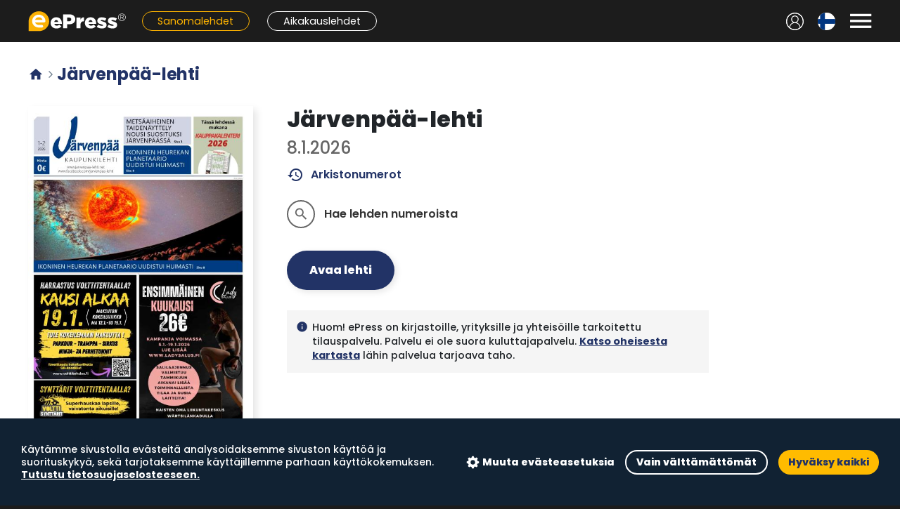

--- FILE ---
content_type: text/html; charset=UTF-8
request_url: https://helmet.epress.fi/title?title_id=1942
body_size: 5559
content:
<!DOCTYPE html>
<html lang="fi">
  <head>
    <meta charset="UTF-8" />

    <script>
      window.elmLocale = "fi";
    </script>
    <script src="/js/cookieconsent.min.js?20220907"></script>
    <script src="/js/cci.js?20220407"></script>

    <style>
      @font-face {
        font-family: "Material Icons";
        font-display: block;
      }

      @font-face {
        font-family: "Material Icons Outlined";
        font-display: block;
      }
    </style>

    <!-- Google Analytics -->
    
    <script type="text/plain" data-consent="analytics">
      /* analytics */
      (function(i,s,o,g,r,a,m){i['GoogleAnalyticsObject']=r;i[r]=i[r]||function(){
      (i[r].q=i[r].q||[]).push(arguments)},i[r].l=1*new Date();a=s.createElement(o),
      m=s.getElementsByTagName(o)[0];a.async=1;a.src=g;m.parentNode.insertBefore(a,m)
      })(window,document,'script','https://www.google-analytics.com/analytics.js','ga');
      

      ga('create', 'UA-3012196-20', 'auto');

      
      
      
      ga('send', 'pageview');

      
      
      
    </script>
    
    <!-- End Google Analytics -->

    <script src="/js/polyfill.js"></script>

    <script src="/js/jquery.min.js"></script>
    <script src="/js/fastclick.js"></script>

    <!--
    <script src="/js/livefeed.js?0117"></script>
    <link rel="stylesheet" href="/css/livefeed.css?2" />
    -->

    <link rel="shortcut icon" href="/favicon.png" />

    <link
      href="https://cdn.jsdelivr.net/npm/select2@4.1.0-rc.0/dist/css/select2.min.css"
      rel="stylesheet"
    />
    <script src="https://cdn.jsdelivr.net/npm/select2@4.1.0-rc.0/dist/js/select2.min.js"></script>

    <link
      href="https://fonts.googleapis.com/css?family=Poppins:400,300,500,600,700,800&subset=latin,latin-ext"
      rel="stylesheet"
      type="text/css"
    />
    <!-- <link href='https://fonts.googleapis.com/css?family=Raleway:400,500,300,600,700,800&subset=latin,latin-ext' rel='stylesheet' type='text/css'> -->
    <!-- <link href='https://fonts.googleapis.com/css?family=Montserrat:400,500,800,900&subset=latin,latin-ext' rel='stylesheet' type='text/css'>	-->
    <meta
      name="viewport"
      content="width=device-width, initial-scale=1.0, viewport-fit=cover"
    />
    <meta name="theme-color" content="#1c1c1c" />

    <title>ePress - Sanomalehdet - Järvenpää-lehti</title>

    <link href="/css/hamburgers.min.css" rel="stylesheet" />

    <link
      href="https://fonts.googleapis.com/icon?family=Material+Icons%7CMaterial+Icons+Outlined&display=block"
      rel="stylesheet"
    />

    <script src="/js/popper.min.js?1"></script>
    <script src="/js/tippy-bundle.umd.min.js"></script>

    <link rel="stylesheet" href="/css/bootstrap.min.css" />
    <script src="/js/bootstrap.min.js" crossorigin="anonymous"></script>

    <!-- flickity -->
    <link
      rel="stylesheet"
      href="https://unpkg.com/flickity@2/dist/flickity.min.css"
    />
    <script src="https://unpkg.com/flickity@2/dist/flickity.pkgd.min.js"></script>

    <link rel="stylesheet" href="/css/style.css?a7a6379a" />
    <link rel="stylesheet" href="/css/cc.css?0117" />
    <script src="/js/site.js?a7a6379a"></script>

    <link rel="apple-touch-icon" href="/pwa/elm1024.png" />
    <link rel="preload" as="image" href="/img/select_chevron_up.svg" />
    <link rel="preload" as="image" href="/img/tab_bg_inactive.png" />
    <link rel="preload" as="image" href="/img/tab_bg_active.png" />

    <!-- Google tag (gtag.js) -->
    <script
      async
      src="https://www.googletagmanager.com/gtag/js?id=G-M347J8260B"
      type="text/plain"
      data-consent="analytics"
    >
      /* analytics */
    </script>
    <script>
      window.dataLayer = window.dataLayer || [];
      
      function gtag(){dataLayer.push(arguments);}
      
      gtag('js', new Date());

      gtag('config', 'G-M347J8260B');
          </script>
  </head>

  <body class=" service-1">
    <a class="skip-to-main" href="#main"> Siirry pääsisältöön </a>

    <div class="site-wrapper ">
       <link rel="stylesheet" href="/css/elm-top-navbar.css?a7a6379a" />

<div class="elm-navigation">
  <div class="elm-top-navbar">
    <div class="block-content">
      <div id="slide-nav-backdrop"></div>
      <div id="slide-nav" class="slide-content">
        <div class="menu-header">
          <div class="logo-container">
            <a href="/catalog">
              <img src="/img/epress-logo-w.svg" alt="ePress" />
            </a>
          </div>
          <button
            type="button"
            class="close-menu-button menu-button"
            aria-label="Sulje valikko"
          >
            <span class="material-icons">&#xe5cd;</span>
          </button>
        </div>

        <div class="menu-sections">
          <div class="menu-section">
            <h2>Ohjeet ja tuki</h2>
            <ul>
              <li>
                <a href="https://corporate.epress.fi/lukupisteet/"
                  ><img
                    src="/img/icons/hotspots.svg"
                    class="link-icon"
                    alt=""
                  />Lukupisteet</a
                >
              </li>
              <li>
                <a href="https://corporate.epress.fi/support/"
                  ><img
                    src="/img/icons/help.svg"
                    class="link-icon"
                    alt=""
                  />Näin käytät palvelua</a
                >
              </li>
              <li>
                <a href="https://corporate.epress.fi/support/#faq"
                  ><img
                    src="/img/icons/faq.svg"
                    class="link-icon"
                    alt=""
                  />Usein kysytyt kysymykset</a
                >
              </li>
            </ul>
          </div>

          <div class="menu-section">
            <h2>Kumppaneille</h2>
            <ul>
              <li>
                <a href="https://corporate.epress.fi/distributors/"
                  ><img
                    src="/img/icons/distributors.svg"
                    class="link-icon"
                    alt=""
                  />Jakelijoille</a
                >
              </li>
              <li>
                <a href="https://corporate.epress.fi/publishers/"
                  ><img
                    src="/img/icons/publishers.svg"
                    class="link-icon"
                    alt=""
                  />Kustantajille</a
                >
              </li>
              <li>
                <a href="https://partners.epress.fi/"
                  ><img
                    src="/img/icons/partners.svg"
                    class="link-icon"
                    alt=""
                  />ePress kumppaniportaali</a
                >
              </li>
            </ul>
          </div>

          <div class="menu-section">
            <h2>Tietoa palvelusta</h2>
            <ul>
              <li>
                <a href="https://corporate.epress.fi/"
                  ><img
                    src="/img/icons/info.svg"
                    class="link-icon"
                    alt=""
                  />Tietoa ePressistä</a
                >
              </li>
              <li>
                <a href="https://corporate.epress.fi/saavutettavuusseloste/"
                  ><img
                    src="/img/icons/accessibility.svg"
                    class="link-icon"
                    alt=""
                  />Saavutettavuusseloste</a
                >
              </li>
              <li>
                <a href="https://corporate.epress.fi/palvelun-kayttoehdot/"
                  ><img
                    src="/img/icons/link.svg"
                    class="link-icon"
                    alt=""
                  />Palvelun käyttöehdot</a
                >
              </li>
              <li>
                <a href="https://corporate.epress.fi/tietosuoja/"
                  ><img
                    src="/img/icons/link.svg"
                    class="link-icon"
                    alt=""
                  />Eväste- ja tietosuojakäytäntö</a
                >
              </li>
            </ul>
          </div>
        </div>

        <div class="menu-footer">
                    <a href="/login" class="login-link"
            ><img
              src="/img/icons/user.svg"
              class="link-icon"
              alt=""
            />Kirjaudu sisään</a
          >
                  </div>
      </div>

      <div class="elm-top-navbar-left">
        <!-- nav -->
        <button
          type="button"
          class="open-menu-button menu-button"
          aria-label="Avaa valikko"
          aria-controls="slide-nav"
          aria-expanded="false"
        >
          <span class="material-icons">&#xe5d2;</span>
        </button>
        <!-- /nav -->

        <!-- user menu -->
                <a href="/login" class="nav-item icon-button user-menu-left"
          ><img src="/img/icons/nav-user.svg" alt="Kirjaudu sisään"
        /></a>
                <!-- /user menu -->
      </div>
      <div class="elm-top-navbar-middle">
        <a href="/catalog"
          ><img class="logo" src="/img/epress-logo-w.svg" alt="ePress"
        /></a>
        <div class="service-links">
          <a href="/section/1" class="nav-bar-link link-service-1"
            >Sanomalehdet</a
          >
          <a href="/section/2" class="nav-bar-link link-service-2"
            >Aikakauslehdet</a
          >
        </div>
      </div>

      <div class="elm-top-navbar-right">
        <!-- user menu -->
                <a href="/login" class="nav-item icon-button user-menu-right"
          ><img src="/img/icons/nav-user.svg" alt="Kirjaudu sisään"
        /></a>
                <!-- /user menu -->

        <!-- langugage select -->
        <div class="dropdown language-menu nav-item">
          <button
            class="dropdown-toggle icon-button"
            type="button"
            id="languageMenuButton"
            data-toggle="dropdown"
            aria-haspopup="true"
            aria-expanded="false"
          >
            <!--
            <img
              src="/img/flags/fi.svg"
              title="Suomi"
              alt="Suomi"
            />
            -->
            <span
              style="background-image: url(/img/flags/fi.svg)"
            ></span>
          </button>
          <div
            class="dropdown-menu dropdown-menu-right"
            aria-labelledby="languageMenuButton"
          >
            <a class="dropdown-item" href="/catalog?language=fi"
              ><span style="background-image: url(/img/flags/fi.svg)"></span>
              Suomi</a
            >
            <a class="dropdown-item" href="/catalog?language=sv"
              ><span style="background-image: url(/img/flags/sv.svg)"></span>
              Svenska</a
            >
            <a class="dropdown-item" href="/catalog?language=en"
              ><span style="background-image: url(/img/flags/en.svg)"></span>
              English</a
            >
          </div>
        </div>
        <!-- /langugage select -->

        <!-- right notification menu -->
                <!-- /right notification menu -->

        <!-- menu toggle -->
        <button
          type="button"
          class="open-menu-button menu-button nav-item"
          aria-label="Avaa valikko"
          aria-controls="slide-nav"
          aria-expanded="false"
        >
          <span class="material-icons">&#xe5d2;</span>
        </button>
        <!-- /menu toggle -->
      </div>
    </div>
  </div>

  <div class="mobile-tab-bar">
    <a
      href="/section/1"
      class="tab-button tab-selected"
    >
      <div class="tab-icon">
        <img
          src="/img/icons/tab-newspapers-selected.svg"
          alt=""
        />
      </div>
      <div class="tab-label">Sanomalehdet</div>
    </a>

    <a
      href="/section/2"
      class="tab-button "
    >
      <div class="tab-icon">
        <img
          src="/img/icons/tab-magazines.svg"
          alt=""
        />
      </div>
      <div class="tab-label">Aikakauslehdet</div>
    </a>

    <a href="#" class="tab-button tab-button-search">
      <div class="tab-icon">
        <img src="/img/icons/tab-search.svg" alt="" />
      </div>
      <div class="tab-label">Haku</div>
    </a>

    <!--
    <a
      href="/live"
      class="tab-button "
    >
      <div class="tab-icon">
        <img
          src="/img/icons/tab-news.svg"
          alt=""
        />
      </div>
      <div class="tab-label">Uutiset</div>
    </a>
    -->

    <a
      href="https://corporate.epress.fi/lukupisteet/"
      class="tab-button"
      target="_blank"
    >
      <div class="tab-icon">
        <img src="/img/icons/tab-hotspots.svg" alt="" />
      </div>
      <div class="tab-label">Lukupisteet</div>
    </a>
  </div>
</div>

<script>
  var menuShowTimer = null;

  $(function () {
    function highlightSearchField() {
      $("#epress-tsw input").focus();
      window.scrollTo({ top: 0, behavior: "smooth" });
      setTimeout(function () {
        $("#epress-tsw").removeClass("animation-bump");
        setTimeout(function () {
          $("#epress-tsw").addClass("animation-bump");
        }, 1);
      }, 300);
    }

    var elmTopNavbar = $(".elm-top-navbar");
    window.addEventListener("scroll", function () {
      elmTopNavbar.toggleClass("sticky", window.scrollY > 0);
    });

    var tabButtonSearch = $(".tab-button-search");
    tabButtonSearch.on("click", function (e) {
      e.preventDefault();
      if ($(".elm-frontpage").length) {
        highlightSearchField();
      } else {
        window.location = "/catalog#search";
      }
    });

    if (window.location.hash == "#search") {
      highlightSearchField();
    }
  });

  function elmOpenSlideNav() {
    clearTimeout(menuShowTimer);
    $("body").addClass("slide-menu-open");
    $("#slide-nav").addClass("visible");
    $("#slide-nav").on("keydown", function (e) {
      if (e.key == "Escape") elmCloseSlideNav();
    });
    menuShowTimer = setTimeout(function () {
      $(".close-menu-button").focus();
    }, 1);
  }
  function elmCloseSlideNav() {
    clearTimeout(menuShowTimer);
    $("#slide-nav").off("keydown");
    $("body").removeClass("slide-menu-open");
    menuShowTimer = setTimeout(function () {
      $("#slide-nav").removeClass("visible");
    }, 300);
  }
  $(function () {
    $(".open-menu-button").click(elmOpenSlideNav);
    $(".close-menu-button").click(elmCloseSlideNav);
    $("#slide-nav-backdrop").click(elmCloseSlideNav);
    var focusables = $("#slide-nav").find(
      'button, [href], input, select, textarea, [tabindex]:not([tabindex="-1"])'
    );
    // Loop focus
    if (focusables.length) {
      $(focusables[focusables.length - 1]).on("blur", function () {
        focusables[0].focus();
      });
    }
  });
</script>
  
      <div
        id="main"
        class="block-content padded-content main-block"
        style=""
        role="main"
      >
        <div class="col-main"><h1 class='page-header archive-header'><a class='header-home-link' href='/catalog'><span class='material-icons'>&#xe88a;</span></a><span class='material-icons breadcrumb-separator'>&#xe5e1;</span>Järvenpää-lehti</h1><div class="elm-selected-issue-container">
  <div class="issue-section">
    <div class="issue-cover-section">
      <div class="issue-cover-image-container">
        <a href="/read_issue?issue_id=445347&title_id=1942">
          <img
            class="issue-cover-image"
            src="https://covers.lehtiluukku.fi/ec/445/445347_big.jpg"
            alt="Järvenpää-lehti"
          />
        </a>
        <div class="read-button-container">
          <a href="/read_issue?issue_id=445347&title_id=1942"
            ><span class="primary-button read-button">Avaa lehti</span></a
          >
                  </div>
      </div>
    </div>
    <div class="issue-info-section">
      <!-- <h1 class='issue-title'>Järvenpää-lehti</h1> -->
      <h1 class="issue-title">Järvenpää-lehti</h1>
      <h2 class="issue-number">8.1.2026</h2>

      <p class="issue-action">
        <a href="#archive" class="back-issues-link sliding-link"
          ><span class="material-icons-outlined icon">history</span>
          Arkistonumerot</a
        >
      </p>

      <div class="issue-title-options-container">
        <ul class="issue-title-options">
           
          <li
            class="preference-title-toggle static"
            data-focus="title-search-field"
            onclick="elmOpenSearch(1942);"
          >
            <button class="option-button">
              <span class="icon material-icons-outlined">search</span>
              <div class="loader">
                <div class="spinner-border spinner-border-sm" role="status">
                  <span class="sr-only">Lataa...</span>
                </div>
              </div>
            </button>
            <span class="text text-inactive">Hae lehden numeroista</span>
            <div class="text-active title-search-container">
              <form action="/search">
                <input
                  class="capture title-search-field"
                  type="search"
                  name="phrase"
                  placeholder="Hae lehden numeroista..."
                  title="Hae lehden numeroista..."
                />
                <input
                  type="hidden"
                  name="titles_ids"
                  value="1942"
                />
              </form>
            </div>
          </li>
        </ul>
      </div>

      <div class="issue-title-actions">
        <a href="/read_issue?issue_id=445347&title_id=1942" class="primary-button read-button"
          >Avaa lehti</a
        >
              </div>

      <div class='elm-title-notice'><div class='col-icon'><span class='material-icons icon'>info</span></div><div class='col-text'>Huom! ePress on kirjastoille, yrityksille ja yhteisöille tarkoitettu tilauspalvelu. Palvelu ei ole suora kuluttajapalvelu. <a href='https://corporate.epress.fi/lukupisteet'>Katso oheisesta kartasta</a> lähin palvelua tarjoava taho.</div></div>
    </div>
  </div>

  <!--
  <div class="title-headlines-section" style="display: none">
    <h2 class="headlines-header">Lehden uutiset</h2>
    <ul class="title-headlines"></ul>

    <a
      href="/live?title_id=1942"
      class="primary-button alt-button news-button"
      >Lisää uutisia</a
    >
  </div>
  -->
</div>

<script>
  function elmOpenSearch(title) {
    window.location = "search?titles_ids=" + title;
  }
</script>

 <a name="archive"></a><div class='issues-section'>  <h2 class='issues-section-title'>2026</h2><ul class='issues'>
<li>
  <div class='img-wrapper'><div class='img-container placeholder'>    <a href='read_issue?issue_id=445347&title_id=1942'><img class='lazy' data-src='https://covers.lehtiluukku.fi/ec/445/445347.jpg' alt='To 8.1.2026'></a>  </div></div>  <div class='issue-code'>To 8.1.2026</div>
  </li>
</ul>
</div>
<hr class='section-separator'><div class='issues-section'>  <h2 class='issues-section-title'>2025</h2><ul class='issues'>
<li>
  <div class='img-wrapper'><div class='img-container placeholder'>    <a href='read_issue?issue_id=440677&title_id=1942'><img class='lazy' data-src='https://covers.lehtiluukku.fi/ec/440/440677.jpg' alt='To 27.11.2025'></a>  </div></div>  <div class='issue-code'>To 27.11.2025</div>
  </li>
<li>
  <div class='img-wrapper'><div class='img-container placeholder'>    <a href='read_issue?issue_id=437256&title_id=1942'><img class='lazy' data-src='https://covers.lehtiluukku.fi/ec/437/437256.jpg' alt='To 30.10.2025'></a>  </div></div>  <div class='issue-code'>To 30.10.2025</div>
  </li>
<li>
  <div class='img-wrapper'><div class='img-container placeholder'>    <a href='read_issue?issue_id=433911&title_id=1942'><img class='lazy' data-src='https://covers.lehtiluukku.fi/ec/433/433911.jpg' alt='To 2.10.2025'></a>  </div></div>  <div class='issue-code'>To 2.10.2025</div>
  </li>
<li>
  <div class='img-wrapper'><div class='img-container placeholder'>    <a href='read_issue?issue_id=430499&title_id=1942'><img class='lazy' data-src='https://covers.lehtiluukku.fi/ec/430/430499.jpg' alt='To 4.9.2025'></a>  </div></div>  <div class='issue-code'>To 4.9.2025</div>
  </li>
<li>
  <div class='img-wrapper'><div class='img-container placeholder'>    <a href='read_issue?issue_id=427431&title_id=1942'><img class='lazy' data-src='https://covers.lehtiluukku.fi/ec/427/427431.jpg' alt='To 7.8.2025'></a>  </div></div>  <div class='issue-code'>To 7.8.2025</div>
  </li>
<li>
  <div class='img-wrapper'><div class='img-container placeholder'>    <a href='read_issue?issue_id=423459&title_id=1942'><img class='lazy' data-src='https://covers.lehtiluukku.fi/ec/423/423459.jpg' alt='To 3.7.2025'></a>  </div></div>  <div class='issue-code'>To 3.7.2025</div>
  </li>
<li>
  <div class='img-wrapper'><div class='img-container placeholder'>    <a href='read_issue?issue_id=420578&title_id=1942'><img class='lazy' data-src='https://covers.lehtiluukku.fi/ec/420/420578.jpg' alt='To 5.6.2025'></a>  </div></div>  <div class='issue-code'>To 5.6.2025</div>
  </li>
<li>
  <div class='img-wrapper'><div class='img-container placeholder'>    <a href='read_issue?issue_id=416571&title_id=1942'><img class='lazy' data-src='https://covers.lehtiluukku.fi/ec/416/416571.jpg' alt='To 1.5.2025'></a>  </div></div>  <div class='issue-code'>To 1.5.2025</div>
  </li>
<li>
  <div class='img-wrapper'><div class='img-container placeholder'>    <a href='read_issue?issue_id=413414&title_id=1942'><img class='lazy' data-src='https://covers.lehtiluukku.fi/ec/413/413414.jpg' alt='Ti 1.4.2025'></a>  </div></div>  <div class='issue-code'>Ti 1.4.2025</div>
  </li>
<li>
  <div class='img-wrapper'><div class='img-container placeholder'>    <a href='read_issue?issue_id=410726&title_id=1942'><img class='lazy' data-src='https://covers.lehtiluukku.fi/ec/410/410726.jpg' alt='To 6.3.2025'></a>  </div></div>  <div class='issue-code'>To 6.3.2025</div>
  </li>
<li>
  <div class='img-wrapper'><div class='img-container placeholder'>    <a href='read_issue?issue_id=404964&title_id=1942'><img class='lazy' data-src='https://covers.lehtiluukku.fi/ec/404/404964.jpg' alt='To 6.2.2025'></a>  </div></div>  <div class='issue-code'>To 6.2.2025</div>
  </li>
<li>
  <div class='img-wrapper'><div class='img-container placeholder'>    <a href='read_issue?issue_id=401852&title_id=1942'><img class='lazy' data-src='https://covers.lehtiluukku.fi/ec/401/401852.jpg' alt='To 9.1.2025'></a>  </div></div>  <div class='issue-code'>To 9.1.2025</div>
  </li>
</ul>
</div>
<hr class='section-separator'><div class='issues-section'>  <h2 class='issues-section-title'>2024</h2><ul class='issues'>
<li>
  <div class='img-wrapper'><div class='img-container placeholder'>    <a href='read_issue?issue_id=398760&title_id=1942'><img class='lazy' data-src='https://covers.lehtiluukku.fi/ec/398/398760.jpg' alt='To 5.12.2024'></a>  </div></div>  <div class='issue-code'>To 5.12.2024</div>
  </li>
<li>
  <div class='img-wrapper'><div class='img-container placeholder'>    <a href='read_issue?issue_id=394995&title_id=1942'><img class='lazy' data-src='https://covers.lehtiluukku.fi/ec/394/394995.jpg' alt='To 31.10.2024'></a>  </div></div>  <div class='issue-code'>To 31.10.2024</div>
  </li>
<li>
  <div class='img-wrapper'><div class='img-container placeholder'>    <a href='read_issue?issue_id=392010&title_id=1942'><img class='lazy' data-src='https://covers.lehtiluukku.fi/ec/392/392010.jpg' alt='To 3.10.2024'></a>  </div></div>  <div class='issue-code'>To 3.10.2024</div>
  </li>
<li>
  <div class='img-wrapper'><div class='img-container placeholder'>    <a href='read_issue?issue_id=388963&title_id=1942'><img class='lazy' data-src='https://covers.lehtiluukku.fi/ec/388/388963.jpg' alt='To 5.9.2024'></a>  </div></div>  <div class='issue-code'>To 5.9.2024</div>
  </li>
<li>
  <div class='img-wrapper'><div class='img-container placeholder'>    <a href='read_issue?issue_id=386177&title_id=1942'><img class='lazy' data-src='https://covers.lehtiluukku.fi/ec/386/386177.jpg' alt='To 8.8.2024'></a>  </div></div>  <div class='issue-code'>To 8.8.2024</div>
  </li>
<li>
  <div class='img-wrapper'><div class='img-container placeholder'>    <a href='read_issue?issue_id=382643&title_id=1942'><img class='lazy' data-src='https://covers.lehtiluukku.fi/ec/382/382643.jpg' alt='To 4.7.2024'></a>  </div></div>  <div class='issue-code'>To 4.7.2024</div>
  </li>
<li>
  <div class='img-wrapper'><div class='img-container placeholder'>    <a href='read_issue?issue_id=379072&title_id=1942'><img class='lazy' data-src='https://covers.lehtiluukku.fi/ec/379/379072.jpg' alt='To 30.5.2024'></a>  </div></div>  <div class='issue-code'>To 30.5.2024</div>
  </li>
<li>
  <div class='img-wrapper'><div class='img-container placeholder'>    <a href='read_issue?issue_id=376207&title_id=1942'><img class='lazy' data-src='https://covers.lehtiluukku.fi/ec/376/376207.jpg' alt='Pe 3.5.2024'></a>  </div></div>  <div class='issue-code'>Pe 3.5.2024</div>
  </li>
<li>
  <div class='img-wrapper'><div class='img-container placeholder'>    <a href='read_issue?issue_id=373252&title_id=1942'><img class='lazy' data-src='https://covers.lehtiluukku.fi/ec/373/373252.jpg' alt='To 4.4.2024'></a>  </div></div>  <div class='issue-code'>To 4.4.2024</div>
  </li>
<li>
  <div class='img-wrapper'><div class='img-container placeholder'>    <a href='read_issue?issue_id=370872&title_id=1942'><img class='lazy' data-src='https://covers.lehtiluukku.fi/ec/370/370872.jpg' alt='To 7.3.2024'></a>  </div></div>  <div class='issue-code'>To 7.3.2024</div>
  </li>
<li>
  <div class='img-wrapper'><div class='img-container placeholder'>    <a href='read_issue?issue_id=368416&title_id=1942'><img class='lazy' data-src='https://covers.lehtiluukku.fi/ec/368/368416.jpg' alt='To 8.2.2024'></a>  </div></div>  <div class='issue-code'>To 8.2.2024</div>
  </li>
</ul>
</div>
</div>

        
      </div>

      <div class="site-footer">
        <div class="block-content padded-content">
          <div class="col-footer col-right">
            <ul class="footer-menu">
              <li>
                <div class="language-select">
                  <a href="/catalog?language=fi" title="Suomeksi"
                    ><span class="button-flag"
                      ><img src="/img/flags/fi.svg" alt="Suomeksi" /></span
                  ></a>
                  <a href="/catalog?language=sv" title="På svenska"
                    ><span class="button-flag"
                      ><img src="/img/flags/se.svg" alt="På svenska" /></span
                  ></a>
                  <a href="/catalog?language=en" title="In English"
                    ><span class="button-flag"
                      ><img src="/img/flags/gb.svg" alt="In English" /></span
                  ></a>
                </div>
              </li>
              <li>
                <a href="https://corporate.epress.fi/"
                  ><span class="material-icons icon">arrow_forward</span
                  >Tietoa palvelusta</a
                >
              </li>
              <li>
                <a href="https://corporate.epress.fi/palvelun-kayttoehdot/"
                  ><span class="material-icons icon">arrow_forward</span
                  >Käyttöehdot</a
                >
              </li>
              <li>
                <a href="https://corporate.epress.fi/tietosuoja/"
                  ><span class="material-icons icon">arrow_forward</span
                  >Tietosuoja</a
                >
              </li>
              <li>
                <a id="cookies" href="#cookies" class="ccb__edit"
                  ><span class="material-icons icon">arrow_forward</span
                  >Evästeasetukset</a
                >
              </li>
            </ul>
          </div>
          <div class="col-footer">
            <div>
              <a href="#"
                ><img
                  src="/img/e-footer-logo.png"
                  alt="ePress"
                  class="footer-logo"
              /></a>
            </div>
            <div class="copy-notice">&copy; ePress Nordic</div>
          </div>
        </div>
      </div>
    </div>

    <script></script>

    <script src="/js/intersection-observer.js"></script>
    <script src="/js/lazyload.min.js"></script>

    
  </body>
</html>


--- FILE ---
content_type: text/css
request_url: https://helmet.epress.fi/css/cc.css?0117
body_size: 1731
content:
  #cconsent-bar {
    font-family: inherit !important;
    font-family: Poppins, Arial, Helvetica, sans-serif !important;
    padding: 20px 30px !important;
    z-index: 9999998 !important;
  }
  
  #cconsent-bar button {
    border-radius: 0;
    font-size: 100%;
    font-family: inherit;
    display: inline;
    font-weight: 800;
    text-transform: initial;
    display: inline-flex;
    align-items: center;
    border-radius: 2em;
    padding: 0.2em 1em !important;
  }
  
  #cconsent-bar button.consent-give {
    background-color: #fb0;
    border-color: #fb0;
  }
  
  #cconsent-bar button.consent-reject {
    color: #fff;
    background: transparent;
    border: 2px solid #fff;
  }
    
  #cconsent-bar .ccb__left {
    margin: 0;
    max-width: 50%;
  }
  
  #cconsent-bar .ccb__right {
    margin: 0.5em 0;
  }
  
  #cconsent-bar .ccb__wrapper {
    max-width: 1300px !important;
  }

  #cconsent-bar a {
      text-decoration: underline;
  }
  
  #cconsent-bar .ccb__edit {
    background-image: url("[data-uri]") !important;
    background-repeat: no-repeat !important;
    background-size: 1.5em !important;
    background-position-y: center !important;
    padding: 0 !important;
    padding-left: 1.7em !important;
    text-decoration: none !important;
  }

  #cconsent-modal .ccm__footer button {
    text-align: center;
    min-width: unset !important;
    font-family: inherit !important;
    height: initial;
  }
  
  #cconsent-modal {
    font-family: inherit !important;
    font-family: Raleway, Arial, Helvetica, sans-serif !important;

  }
  
  #cconsent-bar.ccb--hidden {
    transform: translateY(200%) !important;
  }
  
  #cconsent-modal .ccm__tab-trigger {
    text-transform: none;
    font-weight: 800;
    font-size: 110%;
  }
  
  #cconsent-modal .ccm__footer button {
    border-radius: 2em !important;
    padding: 1em 2em !important;
  }
  
  #cconsent-modal .ccm__content {
    /* border-radius: 1em; */
    box-shadow: 5px 5px 30px rgba(0,0,0,.5);
  }
  
  #cconsent-modal .ccm__content > .ccm__content__heading h2 {
    margin-bottom: 1em !important;
  }
  
  #cconsent-modal .ccm__content > .ccm__content__heading .ccm__cheading__close {
    font-size: 40px !important;
  }
  
  #cconsent-modal .ccm__content > .ccm__content__body .ccm__tab-head__status.ccm__tab-head__status--checked {
    font-size: 80% !important;
  }
  
  #cconsent-modal dt, #cconsent-modal dl, #cconsent-modal dd {
      display: block;
      text-transform: none;
      font-size: 100%;
      opacity: 1;
  }

  #cconsent-modal button {
    margin: 0;
    line-height: 1em;
    letter-spacing: initial;
    min-height: initial;
  }

  #cconsent-bar button {
    letter-spacing: initial;
  }

  #cconsent-modal, #cconsent-bar {
    letter-spacing: initial;
  }

  #cconsent-modal .ccm__cheading__close {
    line-height: 0;
  }

  @media screen and (max-width: 1080px) {
    #cconsent-bar .ccb__left {
      max-width: unset;
    }
  }


@media screen and (max-width: 767px) {

	body #cconsent-bar {
		font-size: 11px;
		padding: 10px 20px !important;
	}

	body #cconsent-bar button {
		font-size: 11px;
	}

	body #cconsent-bar button.consent-reject {
		display: none;
	}

	body #cconsent-bar button.ccb__edit {
		display: inline-flex;
		margin-bottom: 0;
	}

	body #cconsent-bar .ccb__left {
		margin-top: 0;
		margin-bottom: 0;
	}

}


--- FILE ---
content_type: image/svg+xml
request_url: https://helmet.epress.fi/img/icons/nav-user.svg
body_size: 1690
content:
<?xml version="1.0" encoding="UTF-8"?>
<svg id="Layer_1" data-name="Layer 1" xmlns="http://www.w3.org/2000/svg" version="1.1" viewBox="0 0 50 50">
  <defs>
    <style>
      .cls-1 {
        fill: #ffffff;
        stroke-width: 0px;
      }
    </style>
  </defs>
  <path class="cls-1" d="M25,.2C11.4.2.2,11.4.2,25s11.1,24.8,24.8,24.8,24.8-11.1,24.8-24.8S38.7.2,25,.2ZM25,47.6c-12.5,0-22.6-10.1-22.6-22.6S12.5,2.4,25,2.4s22.6,10.1,22.6,22.6-10.1,22.6-22.6,22.6Z"/>
  <path class="cls-1" d="M.3,25c0,3.3.7,6.6,1.9,9.6,1.2,2.9,3,5.6,5.3,7.8,2.3,2.3,4.9,4,7.8,5.3,3,1.3,6.3,1.9,9.6,1.9s6.6-.7,9.6-1.9c2.9-1.2,5.6-3,7.8-5.3,2.3-2.3,4-4.9,5.3-7.8,1.3-3,1.9-6.3,1.9-9.6s-.7-6.6-1.9-9.6c-1.2-2.9-3-5.6-5.3-7.8-2.3-2.3-4.9-4-7.8-5.3-3-1.3-6.3-1.9-9.6-1.9s-6.6.7-9.6,1.9c-2.9,1.2-5.6,3-7.8,5.3-2.3,2.3-4,4.9-5.3,7.8-1.3,3-1.9,6.3-1.9,9.6ZM11.1,42.6c0-.1,0-.2,0-.3.1-1.4.5-2.8,1-4.1.3-.8.8-1.6,1.3-2.4.5-.7,1.1-1.4,1.7-2.1.6-.6,1.3-1.2,2.1-1.7.7-.5,1.5-.9,2.4-1.3,1.7-.7,3.5-1.1,5.4-1.1s3.7.4,5.4,1.1c.8.3,1.6.8,2.4,1.3.7.5,1.4,1.1,2.1,1.7.6.6,1.2,1.3,1.7,2.1.5.7.9,1.5,1.3,2.4.5,1.3.9,2.7,1,4.1,0,.1,0,.2,0,.3-3.8,3-8.6,4.8-13.9,4.8s-10.1-1.8-13.9-4.8ZM25,26.9c-1.1,0-2.2-.2-3.2-.6-1-.4-1.8-1-2.6-1.7-.7-.7-1.3-1.6-1.7-2.6-.4-1-.6-2.1-.6-3.2s.2-2.2.6-3.2c.4-1,1-1.8,1.7-2.6.7-.7,1.6-1.3,2.6-1.7,1-.4,2.1-.6,3.2-.6s2.2.2,3.2.6c1,.4,1.8,1,2.6,1.7.7.7,1.3,1.6,1.7,2.6.4,1,.6,2.1.6,3.2s-.2,2.2-.6,3.2c-.4,1-1,1.8-1.7,2.6-.7.7-1.6,1.3-2.6,1.7-1,.4-2.1.6-3.2.6ZM2.6,25C2.6,12.6,12.6,2.6,25,2.6s22.4,10.1,22.4,22.4-2.5,11.7-6.4,15.7c-1.1-6-5.5-10.9-11.2-12.6,3.4-1.7,5.7-5.3,5.7-9.4,0-5.8-4.7-10.5-10.5-10.5s-10.5,4.7-10.5,10.5,2.3,7.6,5.7,9.4c-5.7,1.8-10.1,6.6-11.2,12.6-4-4.1-6.4-9.6-6.4-15.7Z"/>
</svg>


--- FILE ---
content_type: image/svg+xml
request_url: https://helmet.epress.fi/img/icons/tab-newspapers-selected.svg
body_size: 1932
content:
<?xml version="1.0" encoding="utf-8"?>
<!-- Generator: Adobe Illustrator 28.4.1, SVG Export Plug-In . SVG Version: 6.00 Build 0)  -->
<svg version="1.0" id="Layer_1" xmlns="http://www.w3.org/2000/svg" xmlns:xlink="http://www.w3.org/1999/xlink" x="0px" y="0px"
	 viewBox="0 0 50 50" style="enable-background:new 0 0 50 50;" xml:space="preserve">
<style type="text/css">
	.st0{fill:#ffb400;}
</style>
<g>
	<path class="st0" d="M7.2,42.6c0.6,0,1-0.5,1-1V10.1h1.7c0.6,0,1-0.5,1-1s-0.5-1-1-1H7.8c-0.9,0-1.6,0.7-1.6,1.6v31.9
		C6.1,42.1,6.6,42.6,7.2,42.6z"/>
	<path class="st0" d="M46.9,2.3H21.3c-0.7,0-1.3,0.3-1.8,0.8l-7.2,7.2c-0.5,0.5-0.8,1.1-0.8,1.8V41c0,2.5-2.1,4.6-4.6,4.6
		c-1.2,0-2.4-0.5-3.3-1.4c-0.9-0.9-1.4-2-1.4-3.3V15.9H3c0.6,0,1-0.5,1-1c0-0.6-0.5-1-1-1H1.9c-0.9,0-1.6,0.7-1.6,1.6V41
		c0,1.8,0.7,3.4,1.9,4.7C3.5,47,5.2,47.7,7,47.7h39.9c1.6,0,2.8-1.3,2.8-2.8V5.1C49.7,3.6,48.4,2.3,46.9,2.3z M20.1,5.4V11h-5.7
		L20.1,5.4z M47.7,44.9c0,0.4-0.4,0.8-0.8,0.8H11.7c1.2-1.2,1.9-2.8,1.9-4.6v-28h7.5c0.6,0,1-0.5,1-1V4.3h24.7
		c0.4,0,0.8,0.4,0.8,0.8V44.9z"/>
	<path class="st0" d="M29.5,31.4V17.5c0-0.6-0.5-1-1-1H16.3c-0.6,0-1,0.5-1,1v13.9c0,0.6,0.5,1,1,1h12.2
		C29,32.4,29.5,31.9,29.5,31.4z M27.5,30.3H17.3V18.5h10.2V30.3z"/>
	<path class="st0" d="M43.4,16.9H33c-0.6,0-1,0.5-1,1s0.5,1,1,1h10.4c0.6,0,1-0.5,1-1S44,16.9,43.4,16.9z"/>
	<path class="st0" d="M43.4,23H33c-0.6,0-1,0.5-1,1s0.5,1,1,1h10.4c0.6,0,1-0.5,1-1S44,23,43.4,23z"/>
	<path class="st0" d="M43.4,29H33c-0.6,0-1,0.5-1,1s0.5,1,1,1h10.4c0.6,0,1-0.5,1-1S44,29,43.4,29z"/>
	<path class="st0" d="M44,5.7H25.5c-0.6,0-1,0.5-1,1s0.5,1,1,1H44c0.6,0,1-0.5,1-1S44.6,5.7,44,5.7z"/>
	<path class="st0" d="M44,10.4H25.5c-0.6,0-1,0.5-1,1c0,0.6,0.5,1,1,1H44c0.6,0,1-0.5,1-1C45.1,10.9,44.6,10.4,44,10.4z"/>
	<path class="st0" d="M42.7,34.5H17.7c-0.6,0-1,0.5-1,1v6.3c0,0.6,0.5,1,1,1h25.1c0.6,0,1-0.5,1-1v-6.3
		C43.8,34.9,43.3,34.5,42.7,34.5z M41.7,40.7h-23v-4.2h23V40.7z"/>
</g>
</svg>
